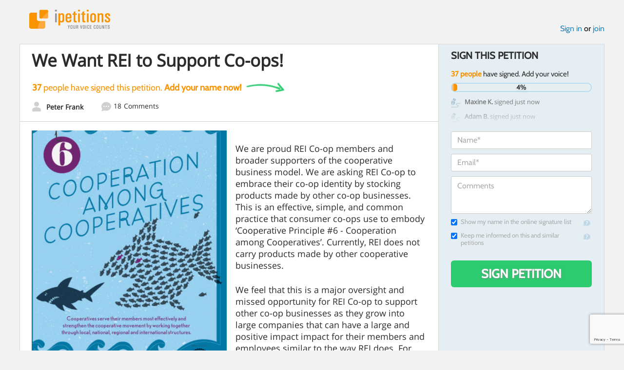

--- FILE ---
content_type: text/html; charset=utf-8
request_url: https://www.google.com/recaptcha/api2/anchor?ar=1&k=6LcFiWspAAAAAC7kwjTJ-C25bnrLYUjPVW3kG27E&co=aHR0cHM6Ly93d3cuaXBldGl0aW9ucy5jb206NDQz&hl=en&v=PoyoqOPhxBO7pBk68S4YbpHZ&size=invisible&anchor-ms=20000&execute-ms=30000&cb=iky01sv6xyc1
body_size: 48698
content:
<!DOCTYPE HTML><html dir="ltr" lang="en"><head><meta http-equiv="Content-Type" content="text/html; charset=UTF-8">
<meta http-equiv="X-UA-Compatible" content="IE=edge">
<title>reCAPTCHA</title>
<style type="text/css">
/* cyrillic-ext */
@font-face {
  font-family: 'Roboto';
  font-style: normal;
  font-weight: 400;
  font-stretch: 100%;
  src: url(//fonts.gstatic.com/s/roboto/v48/KFO7CnqEu92Fr1ME7kSn66aGLdTylUAMa3GUBHMdazTgWw.woff2) format('woff2');
  unicode-range: U+0460-052F, U+1C80-1C8A, U+20B4, U+2DE0-2DFF, U+A640-A69F, U+FE2E-FE2F;
}
/* cyrillic */
@font-face {
  font-family: 'Roboto';
  font-style: normal;
  font-weight: 400;
  font-stretch: 100%;
  src: url(//fonts.gstatic.com/s/roboto/v48/KFO7CnqEu92Fr1ME7kSn66aGLdTylUAMa3iUBHMdazTgWw.woff2) format('woff2');
  unicode-range: U+0301, U+0400-045F, U+0490-0491, U+04B0-04B1, U+2116;
}
/* greek-ext */
@font-face {
  font-family: 'Roboto';
  font-style: normal;
  font-weight: 400;
  font-stretch: 100%;
  src: url(//fonts.gstatic.com/s/roboto/v48/KFO7CnqEu92Fr1ME7kSn66aGLdTylUAMa3CUBHMdazTgWw.woff2) format('woff2');
  unicode-range: U+1F00-1FFF;
}
/* greek */
@font-face {
  font-family: 'Roboto';
  font-style: normal;
  font-weight: 400;
  font-stretch: 100%;
  src: url(//fonts.gstatic.com/s/roboto/v48/KFO7CnqEu92Fr1ME7kSn66aGLdTylUAMa3-UBHMdazTgWw.woff2) format('woff2');
  unicode-range: U+0370-0377, U+037A-037F, U+0384-038A, U+038C, U+038E-03A1, U+03A3-03FF;
}
/* math */
@font-face {
  font-family: 'Roboto';
  font-style: normal;
  font-weight: 400;
  font-stretch: 100%;
  src: url(//fonts.gstatic.com/s/roboto/v48/KFO7CnqEu92Fr1ME7kSn66aGLdTylUAMawCUBHMdazTgWw.woff2) format('woff2');
  unicode-range: U+0302-0303, U+0305, U+0307-0308, U+0310, U+0312, U+0315, U+031A, U+0326-0327, U+032C, U+032F-0330, U+0332-0333, U+0338, U+033A, U+0346, U+034D, U+0391-03A1, U+03A3-03A9, U+03B1-03C9, U+03D1, U+03D5-03D6, U+03F0-03F1, U+03F4-03F5, U+2016-2017, U+2034-2038, U+203C, U+2040, U+2043, U+2047, U+2050, U+2057, U+205F, U+2070-2071, U+2074-208E, U+2090-209C, U+20D0-20DC, U+20E1, U+20E5-20EF, U+2100-2112, U+2114-2115, U+2117-2121, U+2123-214F, U+2190, U+2192, U+2194-21AE, U+21B0-21E5, U+21F1-21F2, U+21F4-2211, U+2213-2214, U+2216-22FF, U+2308-230B, U+2310, U+2319, U+231C-2321, U+2336-237A, U+237C, U+2395, U+239B-23B7, U+23D0, U+23DC-23E1, U+2474-2475, U+25AF, U+25B3, U+25B7, U+25BD, U+25C1, U+25CA, U+25CC, U+25FB, U+266D-266F, U+27C0-27FF, U+2900-2AFF, U+2B0E-2B11, U+2B30-2B4C, U+2BFE, U+3030, U+FF5B, U+FF5D, U+1D400-1D7FF, U+1EE00-1EEFF;
}
/* symbols */
@font-face {
  font-family: 'Roboto';
  font-style: normal;
  font-weight: 400;
  font-stretch: 100%;
  src: url(//fonts.gstatic.com/s/roboto/v48/KFO7CnqEu92Fr1ME7kSn66aGLdTylUAMaxKUBHMdazTgWw.woff2) format('woff2');
  unicode-range: U+0001-000C, U+000E-001F, U+007F-009F, U+20DD-20E0, U+20E2-20E4, U+2150-218F, U+2190, U+2192, U+2194-2199, U+21AF, U+21E6-21F0, U+21F3, U+2218-2219, U+2299, U+22C4-22C6, U+2300-243F, U+2440-244A, U+2460-24FF, U+25A0-27BF, U+2800-28FF, U+2921-2922, U+2981, U+29BF, U+29EB, U+2B00-2BFF, U+4DC0-4DFF, U+FFF9-FFFB, U+10140-1018E, U+10190-1019C, U+101A0, U+101D0-101FD, U+102E0-102FB, U+10E60-10E7E, U+1D2C0-1D2D3, U+1D2E0-1D37F, U+1F000-1F0FF, U+1F100-1F1AD, U+1F1E6-1F1FF, U+1F30D-1F30F, U+1F315, U+1F31C, U+1F31E, U+1F320-1F32C, U+1F336, U+1F378, U+1F37D, U+1F382, U+1F393-1F39F, U+1F3A7-1F3A8, U+1F3AC-1F3AF, U+1F3C2, U+1F3C4-1F3C6, U+1F3CA-1F3CE, U+1F3D4-1F3E0, U+1F3ED, U+1F3F1-1F3F3, U+1F3F5-1F3F7, U+1F408, U+1F415, U+1F41F, U+1F426, U+1F43F, U+1F441-1F442, U+1F444, U+1F446-1F449, U+1F44C-1F44E, U+1F453, U+1F46A, U+1F47D, U+1F4A3, U+1F4B0, U+1F4B3, U+1F4B9, U+1F4BB, U+1F4BF, U+1F4C8-1F4CB, U+1F4D6, U+1F4DA, U+1F4DF, U+1F4E3-1F4E6, U+1F4EA-1F4ED, U+1F4F7, U+1F4F9-1F4FB, U+1F4FD-1F4FE, U+1F503, U+1F507-1F50B, U+1F50D, U+1F512-1F513, U+1F53E-1F54A, U+1F54F-1F5FA, U+1F610, U+1F650-1F67F, U+1F687, U+1F68D, U+1F691, U+1F694, U+1F698, U+1F6AD, U+1F6B2, U+1F6B9-1F6BA, U+1F6BC, U+1F6C6-1F6CF, U+1F6D3-1F6D7, U+1F6E0-1F6EA, U+1F6F0-1F6F3, U+1F6F7-1F6FC, U+1F700-1F7FF, U+1F800-1F80B, U+1F810-1F847, U+1F850-1F859, U+1F860-1F887, U+1F890-1F8AD, U+1F8B0-1F8BB, U+1F8C0-1F8C1, U+1F900-1F90B, U+1F93B, U+1F946, U+1F984, U+1F996, U+1F9E9, U+1FA00-1FA6F, U+1FA70-1FA7C, U+1FA80-1FA89, U+1FA8F-1FAC6, U+1FACE-1FADC, U+1FADF-1FAE9, U+1FAF0-1FAF8, U+1FB00-1FBFF;
}
/* vietnamese */
@font-face {
  font-family: 'Roboto';
  font-style: normal;
  font-weight: 400;
  font-stretch: 100%;
  src: url(//fonts.gstatic.com/s/roboto/v48/KFO7CnqEu92Fr1ME7kSn66aGLdTylUAMa3OUBHMdazTgWw.woff2) format('woff2');
  unicode-range: U+0102-0103, U+0110-0111, U+0128-0129, U+0168-0169, U+01A0-01A1, U+01AF-01B0, U+0300-0301, U+0303-0304, U+0308-0309, U+0323, U+0329, U+1EA0-1EF9, U+20AB;
}
/* latin-ext */
@font-face {
  font-family: 'Roboto';
  font-style: normal;
  font-weight: 400;
  font-stretch: 100%;
  src: url(//fonts.gstatic.com/s/roboto/v48/KFO7CnqEu92Fr1ME7kSn66aGLdTylUAMa3KUBHMdazTgWw.woff2) format('woff2');
  unicode-range: U+0100-02BA, U+02BD-02C5, U+02C7-02CC, U+02CE-02D7, U+02DD-02FF, U+0304, U+0308, U+0329, U+1D00-1DBF, U+1E00-1E9F, U+1EF2-1EFF, U+2020, U+20A0-20AB, U+20AD-20C0, U+2113, U+2C60-2C7F, U+A720-A7FF;
}
/* latin */
@font-face {
  font-family: 'Roboto';
  font-style: normal;
  font-weight: 400;
  font-stretch: 100%;
  src: url(//fonts.gstatic.com/s/roboto/v48/KFO7CnqEu92Fr1ME7kSn66aGLdTylUAMa3yUBHMdazQ.woff2) format('woff2');
  unicode-range: U+0000-00FF, U+0131, U+0152-0153, U+02BB-02BC, U+02C6, U+02DA, U+02DC, U+0304, U+0308, U+0329, U+2000-206F, U+20AC, U+2122, U+2191, U+2193, U+2212, U+2215, U+FEFF, U+FFFD;
}
/* cyrillic-ext */
@font-face {
  font-family: 'Roboto';
  font-style: normal;
  font-weight: 500;
  font-stretch: 100%;
  src: url(//fonts.gstatic.com/s/roboto/v48/KFO7CnqEu92Fr1ME7kSn66aGLdTylUAMa3GUBHMdazTgWw.woff2) format('woff2');
  unicode-range: U+0460-052F, U+1C80-1C8A, U+20B4, U+2DE0-2DFF, U+A640-A69F, U+FE2E-FE2F;
}
/* cyrillic */
@font-face {
  font-family: 'Roboto';
  font-style: normal;
  font-weight: 500;
  font-stretch: 100%;
  src: url(//fonts.gstatic.com/s/roboto/v48/KFO7CnqEu92Fr1ME7kSn66aGLdTylUAMa3iUBHMdazTgWw.woff2) format('woff2');
  unicode-range: U+0301, U+0400-045F, U+0490-0491, U+04B0-04B1, U+2116;
}
/* greek-ext */
@font-face {
  font-family: 'Roboto';
  font-style: normal;
  font-weight: 500;
  font-stretch: 100%;
  src: url(//fonts.gstatic.com/s/roboto/v48/KFO7CnqEu92Fr1ME7kSn66aGLdTylUAMa3CUBHMdazTgWw.woff2) format('woff2');
  unicode-range: U+1F00-1FFF;
}
/* greek */
@font-face {
  font-family: 'Roboto';
  font-style: normal;
  font-weight: 500;
  font-stretch: 100%;
  src: url(//fonts.gstatic.com/s/roboto/v48/KFO7CnqEu92Fr1ME7kSn66aGLdTylUAMa3-UBHMdazTgWw.woff2) format('woff2');
  unicode-range: U+0370-0377, U+037A-037F, U+0384-038A, U+038C, U+038E-03A1, U+03A3-03FF;
}
/* math */
@font-face {
  font-family: 'Roboto';
  font-style: normal;
  font-weight: 500;
  font-stretch: 100%;
  src: url(//fonts.gstatic.com/s/roboto/v48/KFO7CnqEu92Fr1ME7kSn66aGLdTylUAMawCUBHMdazTgWw.woff2) format('woff2');
  unicode-range: U+0302-0303, U+0305, U+0307-0308, U+0310, U+0312, U+0315, U+031A, U+0326-0327, U+032C, U+032F-0330, U+0332-0333, U+0338, U+033A, U+0346, U+034D, U+0391-03A1, U+03A3-03A9, U+03B1-03C9, U+03D1, U+03D5-03D6, U+03F0-03F1, U+03F4-03F5, U+2016-2017, U+2034-2038, U+203C, U+2040, U+2043, U+2047, U+2050, U+2057, U+205F, U+2070-2071, U+2074-208E, U+2090-209C, U+20D0-20DC, U+20E1, U+20E5-20EF, U+2100-2112, U+2114-2115, U+2117-2121, U+2123-214F, U+2190, U+2192, U+2194-21AE, U+21B0-21E5, U+21F1-21F2, U+21F4-2211, U+2213-2214, U+2216-22FF, U+2308-230B, U+2310, U+2319, U+231C-2321, U+2336-237A, U+237C, U+2395, U+239B-23B7, U+23D0, U+23DC-23E1, U+2474-2475, U+25AF, U+25B3, U+25B7, U+25BD, U+25C1, U+25CA, U+25CC, U+25FB, U+266D-266F, U+27C0-27FF, U+2900-2AFF, U+2B0E-2B11, U+2B30-2B4C, U+2BFE, U+3030, U+FF5B, U+FF5D, U+1D400-1D7FF, U+1EE00-1EEFF;
}
/* symbols */
@font-face {
  font-family: 'Roboto';
  font-style: normal;
  font-weight: 500;
  font-stretch: 100%;
  src: url(//fonts.gstatic.com/s/roboto/v48/KFO7CnqEu92Fr1ME7kSn66aGLdTylUAMaxKUBHMdazTgWw.woff2) format('woff2');
  unicode-range: U+0001-000C, U+000E-001F, U+007F-009F, U+20DD-20E0, U+20E2-20E4, U+2150-218F, U+2190, U+2192, U+2194-2199, U+21AF, U+21E6-21F0, U+21F3, U+2218-2219, U+2299, U+22C4-22C6, U+2300-243F, U+2440-244A, U+2460-24FF, U+25A0-27BF, U+2800-28FF, U+2921-2922, U+2981, U+29BF, U+29EB, U+2B00-2BFF, U+4DC0-4DFF, U+FFF9-FFFB, U+10140-1018E, U+10190-1019C, U+101A0, U+101D0-101FD, U+102E0-102FB, U+10E60-10E7E, U+1D2C0-1D2D3, U+1D2E0-1D37F, U+1F000-1F0FF, U+1F100-1F1AD, U+1F1E6-1F1FF, U+1F30D-1F30F, U+1F315, U+1F31C, U+1F31E, U+1F320-1F32C, U+1F336, U+1F378, U+1F37D, U+1F382, U+1F393-1F39F, U+1F3A7-1F3A8, U+1F3AC-1F3AF, U+1F3C2, U+1F3C4-1F3C6, U+1F3CA-1F3CE, U+1F3D4-1F3E0, U+1F3ED, U+1F3F1-1F3F3, U+1F3F5-1F3F7, U+1F408, U+1F415, U+1F41F, U+1F426, U+1F43F, U+1F441-1F442, U+1F444, U+1F446-1F449, U+1F44C-1F44E, U+1F453, U+1F46A, U+1F47D, U+1F4A3, U+1F4B0, U+1F4B3, U+1F4B9, U+1F4BB, U+1F4BF, U+1F4C8-1F4CB, U+1F4D6, U+1F4DA, U+1F4DF, U+1F4E3-1F4E6, U+1F4EA-1F4ED, U+1F4F7, U+1F4F9-1F4FB, U+1F4FD-1F4FE, U+1F503, U+1F507-1F50B, U+1F50D, U+1F512-1F513, U+1F53E-1F54A, U+1F54F-1F5FA, U+1F610, U+1F650-1F67F, U+1F687, U+1F68D, U+1F691, U+1F694, U+1F698, U+1F6AD, U+1F6B2, U+1F6B9-1F6BA, U+1F6BC, U+1F6C6-1F6CF, U+1F6D3-1F6D7, U+1F6E0-1F6EA, U+1F6F0-1F6F3, U+1F6F7-1F6FC, U+1F700-1F7FF, U+1F800-1F80B, U+1F810-1F847, U+1F850-1F859, U+1F860-1F887, U+1F890-1F8AD, U+1F8B0-1F8BB, U+1F8C0-1F8C1, U+1F900-1F90B, U+1F93B, U+1F946, U+1F984, U+1F996, U+1F9E9, U+1FA00-1FA6F, U+1FA70-1FA7C, U+1FA80-1FA89, U+1FA8F-1FAC6, U+1FACE-1FADC, U+1FADF-1FAE9, U+1FAF0-1FAF8, U+1FB00-1FBFF;
}
/* vietnamese */
@font-face {
  font-family: 'Roboto';
  font-style: normal;
  font-weight: 500;
  font-stretch: 100%;
  src: url(//fonts.gstatic.com/s/roboto/v48/KFO7CnqEu92Fr1ME7kSn66aGLdTylUAMa3OUBHMdazTgWw.woff2) format('woff2');
  unicode-range: U+0102-0103, U+0110-0111, U+0128-0129, U+0168-0169, U+01A0-01A1, U+01AF-01B0, U+0300-0301, U+0303-0304, U+0308-0309, U+0323, U+0329, U+1EA0-1EF9, U+20AB;
}
/* latin-ext */
@font-face {
  font-family: 'Roboto';
  font-style: normal;
  font-weight: 500;
  font-stretch: 100%;
  src: url(//fonts.gstatic.com/s/roboto/v48/KFO7CnqEu92Fr1ME7kSn66aGLdTylUAMa3KUBHMdazTgWw.woff2) format('woff2');
  unicode-range: U+0100-02BA, U+02BD-02C5, U+02C7-02CC, U+02CE-02D7, U+02DD-02FF, U+0304, U+0308, U+0329, U+1D00-1DBF, U+1E00-1E9F, U+1EF2-1EFF, U+2020, U+20A0-20AB, U+20AD-20C0, U+2113, U+2C60-2C7F, U+A720-A7FF;
}
/* latin */
@font-face {
  font-family: 'Roboto';
  font-style: normal;
  font-weight: 500;
  font-stretch: 100%;
  src: url(//fonts.gstatic.com/s/roboto/v48/KFO7CnqEu92Fr1ME7kSn66aGLdTylUAMa3yUBHMdazQ.woff2) format('woff2');
  unicode-range: U+0000-00FF, U+0131, U+0152-0153, U+02BB-02BC, U+02C6, U+02DA, U+02DC, U+0304, U+0308, U+0329, U+2000-206F, U+20AC, U+2122, U+2191, U+2193, U+2212, U+2215, U+FEFF, U+FFFD;
}
/* cyrillic-ext */
@font-face {
  font-family: 'Roboto';
  font-style: normal;
  font-weight: 900;
  font-stretch: 100%;
  src: url(//fonts.gstatic.com/s/roboto/v48/KFO7CnqEu92Fr1ME7kSn66aGLdTylUAMa3GUBHMdazTgWw.woff2) format('woff2');
  unicode-range: U+0460-052F, U+1C80-1C8A, U+20B4, U+2DE0-2DFF, U+A640-A69F, U+FE2E-FE2F;
}
/* cyrillic */
@font-face {
  font-family: 'Roboto';
  font-style: normal;
  font-weight: 900;
  font-stretch: 100%;
  src: url(//fonts.gstatic.com/s/roboto/v48/KFO7CnqEu92Fr1ME7kSn66aGLdTylUAMa3iUBHMdazTgWw.woff2) format('woff2');
  unicode-range: U+0301, U+0400-045F, U+0490-0491, U+04B0-04B1, U+2116;
}
/* greek-ext */
@font-face {
  font-family: 'Roboto';
  font-style: normal;
  font-weight: 900;
  font-stretch: 100%;
  src: url(//fonts.gstatic.com/s/roboto/v48/KFO7CnqEu92Fr1ME7kSn66aGLdTylUAMa3CUBHMdazTgWw.woff2) format('woff2');
  unicode-range: U+1F00-1FFF;
}
/* greek */
@font-face {
  font-family: 'Roboto';
  font-style: normal;
  font-weight: 900;
  font-stretch: 100%;
  src: url(//fonts.gstatic.com/s/roboto/v48/KFO7CnqEu92Fr1ME7kSn66aGLdTylUAMa3-UBHMdazTgWw.woff2) format('woff2');
  unicode-range: U+0370-0377, U+037A-037F, U+0384-038A, U+038C, U+038E-03A1, U+03A3-03FF;
}
/* math */
@font-face {
  font-family: 'Roboto';
  font-style: normal;
  font-weight: 900;
  font-stretch: 100%;
  src: url(//fonts.gstatic.com/s/roboto/v48/KFO7CnqEu92Fr1ME7kSn66aGLdTylUAMawCUBHMdazTgWw.woff2) format('woff2');
  unicode-range: U+0302-0303, U+0305, U+0307-0308, U+0310, U+0312, U+0315, U+031A, U+0326-0327, U+032C, U+032F-0330, U+0332-0333, U+0338, U+033A, U+0346, U+034D, U+0391-03A1, U+03A3-03A9, U+03B1-03C9, U+03D1, U+03D5-03D6, U+03F0-03F1, U+03F4-03F5, U+2016-2017, U+2034-2038, U+203C, U+2040, U+2043, U+2047, U+2050, U+2057, U+205F, U+2070-2071, U+2074-208E, U+2090-209C, U+20D0-20DC, U+20E1, U+20E5-20EF, U+2100-2112, U+2114-2115, U+2117-2121, U+2123-214F, U+2190, U+2192, U+2194-21AE, U+21B0-21E5, U+21F1-21F2, U+21F4-2211, U+2213-2214, U+2216-22FF, U+2308-230B, U+2310, U+2319, U+231C-2321, U+2336-237A, U+237C, U+2395, U+239B-23B7, U+23D0, U+23DC-23E1, U+2474-2475, U+25AF, U+25B3, U+25B7, U+25BD, U+25C1, U+25CA, U+25CC, U+25FB, U+266D-266F, U+27C0-27FF, U+2900-2AFF, U+2B0E-2B11, U+2B30-2B4C, U+2BFE, U+3030, U+FF5B, U+FF5D, U+1D400-1D7FF, U+1EE00-1EEFF;
}
/* symbols */
@font-face {
  font-family: 'Roboto';
  font-style: normal;
  font-weight: 900;
  font-stretch: 100%;
  src: url(//fonts.gstatic.com/s/roboto/v48/KFO7CnqEu92Fr1ME7kSn66aGLdTylUAMaxKUBHMdazTgWw.woff2) format('woff2');
  unicode-range: U+0001-000C, U+000E-001F, U+007F-009F, U+20DD-20E0, U+20E2-20E4, U+2150-218F, U+2190, U+2192, U+2194-2199, U+21AF, U+21E6-21F0, U+21F3, U+2218-2219, U+2299, U+22C4-22C6, U+2300-243F, U+2440-244A, U+2460-24FF, U+25A0-27BF, U+2800-28FF, U+2921-2922, U+2981, U+29BF, U+29EB, U+2B00-2BFF, U+4DC0-4DFF, U+FFF9-FFFB, U+10140-1018E, U+10190-1019C, U+101A0, U+101D0-101FD, U+102E0-102FB, U+10E60-10E7E, U+1D2C0-1D2D3, U+1D2E0-1D37F, U+1F000-1F0FF, U+1F100-1F1AD, U+1F1E6-1F1FF, U+1F30D-1F30F, U+1F315, U+1F31C, U+1F31E, U+1F320-1F32C, U+1F336, U+1F378, U+1F37D, U+1F382, U+1F393-1F39F, U+1F3A7-1F3A8, U+1F3AC-1F3AF, U+1F3C2, U+1F3C4-1F3C6, U+1F3CA-1F3CE, U+1F3D4-1F3E0, U+1F3ED, U+1F3F1-1F3F3, U+1F3F5-1F3F7, U+1F408, U+1F415, U+1F41F, U+1F426, U+1F43F, U+1F441-1F442, U+1F444, U+1F446-1F449, U+1F44C-1F44E, U+1F453, U+1F46A, U+1F47D, U+1F4A3, U+1F4B0, U+1F4B3, U+1F4B9, U+1F4BB, U+1F4BF, U+1F4C8-1F4CB, U+1F4D6, U+1F4DA, U+1F4DF, U+1F4E3-1F4E6, U+1F4EA-1F4ED, U+1F4F7, U+1F4F9-1F4FB, U+1F4FD-1F4FE, U+1F503, U+1F507-1F50B, U+1F50D, U+1F512-1F513, U+1F53E-1F54A, U+1F54F-1F5FA, U+1F610, U+1F650-1F67F, U+1F687, U+1F68D, U+1F691, U+1F694, U+1F698, U+1F6AD, U+1F6B2, U+1F6B9-1F6BA, U+1F6BC, U+1F6C6-1F6CF, U+1F6D3-1F6D7, U+1F6E0-1F6EA, U+1F6F0-1F6F3, U+1F6F7-1F6FC, U+1F700-1F7FF, U+1F800-1F80B, U+1F810-1F847, U+1F850-1F859, U+1F860-1F887, U+1F890-1F8AD, U+1F8B0-1F8BB, U+1F8C0-1F8C1, U+1F900-1F90B, U+1F93B, U+1F946, U+1F984, U+1F996, U+1F9E9, U+1FA00-1FA6F, U+1FA70-1FA7C, U+1FA80-1FA89, U+1FA8F-1FAC6, U+1FACE-1FADC, U+1FADF-1FAE9, U+1FAF0-1FAF8, U+1FB00-1FBFF;
}
/* vietnamese */
@font-face {
  font-family: 'Roboto';
  font-style: normal;
  font-weight: 900;
  font-stretch: 100%;
  src: url(//fonts.gstatic.com/s/roboto/v48/KFO7CnqEu92Fr1ME7kSn66aGLdTylUAMa3OUBHMdazTgWw.woff2) format('woff2');
  unicode-range: U+0102-0103, U+0110-0111, U+0128-0129, U+0168-0169, U+01A0-01A1, U+01AF-01B0, U+0300-0301, U+0303-0304, U+0308-0309, U+0323, U+0329, U+1EA0-1EF9, U+20AB;
}
/* latin-ext */
@font-face {
  font-family: 'Roboto';
  font-style: normal;
  font-weight: 900;
  font-stretch: 100%;
  src: url(//fonts.gstatic.com/s/roboto/v48/KFO7CnqEu92Fr1ME7kSn66aGLdTylUAMa3KUBHMdazTgWw.woff2) format('woff2');
  unicode-range: U+0100-02BA, U+02BD-02C5, U+02C7-02CC, U+02CE-02D7, U+02DD-02FF, U+0304, U+0308, U+0329, U+1D00-1DBF, U+1E00-1E9F, U+1EF2-1EFF, U+2020, U+20A0-20AB, U+20AD-20C0, U+2113, U+2C60-2C7F, U+A720-A7FF;
}
/* latin */
@font-face {
  font-family: 'Roboto';
  font-style: normal;
  font-weight: 900;
  font-stretch: 100%;
  src: url(//fonts.gstatic.com/s/roboto/v48/KFO7CnqEu92Fr1ME7kSn66aGLdTylUAMa3yUBHMdazQ.woff2) format('woff2');
  unicode-range: U+0000-00FF, U+0131, U+0152-0153, U+02BB-02BC, U+02C6, U+02DA, U+02DC, U+0304, U+0308, U+0329, U+2000-206F, U+20AC, U+2122, U+2191, U+2193, U+2212, U+2215, U+FEFF, U+FFFD;
}

</style>
<link rel="stylesheet" type="text/css" href="https://www.gstatic.com/recaptcha/releases/PoyoqOPhxBO7pBk68S4YbpHZ/styles__ltr.css">
<script nonce="u218S8jkXCwXo-FKpMxRXQ" type="text/javascript">window['__recaptcha_api'] = 'https://www.google.com/recaptcha/api2/';</script>
<script type="text/javascript" src="https://www.gstatic.com/recaptcha/releases/PoyoqOPhxBO7pBk68S4YbpHZ/recaptcha__en.js" nonce="u218S8jkXCwXo-FKpMxRXQ">
      
    </script></head>
<body><div id="rc-anchor-alert" class="rc-anchor-alert"></div>
<input type="hidden" id="recaptcha-token" value="[base64]">
<script type="text/javascript" nonce="u218S8jkXCwXo-FKpMxRXQ">
      recaptcha.anchor.Main.init("[\x22ainput\x22,[\x22bgdata\x22,\x22\x22,\[base64]/[base64]/[base64]/[base64]/[base64]/[base64]/[base64]/[base64]/[base64]/[base64]\\u003d\x22,\[base64]\\u003d\x22,\x22wqrCh13CsCIiSwl4wooaFnYLwpbClsKvwo1Yw7hHw57DisK0wow2w5sSwq/DtwvCug/CqsKYwqfDny/[base64]/wo3CniLDnR/CmMK+wq3CnsOZR8OUwqnCh8OPfFnCnHnDsQvDrcOqwo97wp/[base64]/[base64]/wqDCssK2e30sw5zDjMKIwoXCq8OGG8KVw6vDv8Oww41zw5DCscOuw4kRwoDCq8Ohw4XDjgJJw5LCmAnDisKCMljCvg7DrwzCgB1sFcK9AX/[base64]/w5NlwpfClTbDpBkRw5vDui/Cn8O+dig+w41/w4wHwqUGJ8KwwrwENcKrwqfCpsKvRMKqTgRDw6DCpcKhPBJWEm/[base64]/[base64]/[base64]/[base64]/DmGlyZQVmYRpwLBzDs8O4w5zCnsOSZABLJiHCosKgPVJrw6h/[base64]/CucOJNcKbw6pqfcK/wrx6SMK2w5EhdEfDh8O4w73CkMONw5EIaC9hwqzDrVY5d33Cpi05w4pYwr/DpH99wqw1LCRaw7ojwpvDmsKjw7jDriBzwrAQGcKRw4gmGMKiw6LCmMKte8K5w7wEfmI+w4HDk8OCcxXDocKsw7lXw77DhG0Wwq8XQsKiwqjCo8K+KcKFKhDCnhNnSlDCjsKWKmXDhG/DrsKlwqPDocOuw70LUDPCj2HCpV0YwrlWVMKICsKgKWvDncKcw5sowoZsSEvChQ/CjcKIGy9ENC4Hd3fCtMKBwqonw7TCosK5w5s1QQkANAM0csO+AcOgw7hxa8Kkw6IVw6xpw5zDhRjDnDbCl8KsZW85woPCjS5Sw7jDuMK9w4oMw4l+CsKGwo4CJMKzw4YSw7TDosOsSsONw5LDtMOmGcOALMO+CMOaLzPDqRPDviISw7TCpAAFBm/CjMKVN8K2wpY4w60gWsK8w7zDs8K1Ol7CtwRTw4vDnw/DmXMgwqJ2w4LCtWh9axRowoLDgEFgw4HDqcKew5FRwqREwpbDgMKwYi8XNCTDvXR6RsORAMOWTQ/Dj8OmbHElw7jDuMOowq/[base64]/UGRPw7XCgjjDh3fDrF8DQ8O+XA/CvWR4a8KKPcOkNMKzw6nDusKnDGFcw6/DkcOqwoozYABAV17Cijhhw5vCg8KFAmPCqGBnNSLDuV7DosKOJiRIKk3Dim5Vw7YYwqzDnsOZwq/DlVHDj8K7U8OZw5TClxAhworCokrCuQMddFLCoi00wpFFGMOZw41zw590wqt+w5w4w5UVIMKZw6FJw7HDhxBgMzjDkcOFTsOgf8OQw4gaO8OqaXXCoVwWwqzCnirDgGNtwrASw6oLBkQ4DQDCni/DhMONO8ObYQDDqcK+w7JvRRZ6w7vDvsKtaz3DgDtiw6nCk8K2wqbCk8KJa8KmUWYoayZaw48CwoVHw45aw5XCpGLDngrDoAhCwpzDvnt4wplwZV0Aw4/CujXCq8K+VjYOKnbDhDDCvMKECgnCr8Kkw5IVNhwDw689a8OwT8Kkw5Z8wrU2EcO7MsKfwpsaw67Cg3PCg8O9wo4IdsOsw7hyUDLCgSlcZcOreMOfJsOAc8KaRUnDjwrDv1XDkmPDgjzDtMOow7BRwpRMwpXDg8Kpw5/CiTVKw6cNJMK5w5rDjMOzwqfCjwsmUsKFBcKyw4sqeDHCnMOtwqAqP8KQecOCMkvDqsKlw4FmDkVAQSzCgDDDp8K1Z0LDukdvw6HCtiHDnTPDpMKxAG7DvGLCscOmaVYAwokjw5kRRMOUex12w7vCvVHCssKvG3vColzCnBx4wqvCkm/DlsOiw5jChgZqF8K9dcKRwqxxDsKvwqAHW8K3w5zCmFxzMxMtVxXDhgFvwpU4TVoMaD8Aw4kNwpPDkwBjBcOGdz7DrSzCjVPDi8KsacKzw4pUQAYowpE5cV0zZMOGdVR2wpTDjSE+w69PEsOUKhcWUsKQw4HDisKdwqLDvsOPQMOuwrw+W8KVw4/DsMOBwr7Dv2FWXz/[base64]/DlELCrTjDqn5LQMO/w5gSLcKgwqk2DG7DhsOMORt5KcKkw6rDjyvCjwMMIVpzw67ClsOYesOBw4RbwrBnwoIPw7E8LcK5w6LCscOfFA3DlMO7wr/[base64]/DhcKmw4bDnmVxw5d9RTJ5w7NRdG8YBFvDpcOgPlvCgmLCqWzDhMOpKEjCq8KgHxDCtFrCgi5cMsKQwqnCvWHCpkkzLh3Dnk3CqcOfwrYDDhUDRsKUdsKxwqPCgMOvHArDujrDmMORPcOBwrbDvMK2cC7DsVjDm0VQwp/CqsOUNMORfXBIY33Co8KKZsOBA8K1JlvCgsOGIMKQfxHDtHzDi8OtIMOjwrEqwo3DiMOjw6rDlE8xM2zCrnI3wrHDqcKFK8Knw5fDth7CncOdwqzDkcK/el/CpcOxf08Dwo0kWCLCvcOJw6jDscO+H2ZSw4gOw7zDhXtww40rdUDCqyhKwpzDg1XDs0LDl8OzThfDi8Ozwp7DgcKBw5QgaxQpw45YJ8KrRsOLJ0/[base64]/DgXbCkcKxw5bDvmc/[base64]/DoxYnBMOBwqvCkSg8w4/CnMKywodTDMKewr/DpsOsCMKvw7/[base64]/w4HDiQVgw7gww5zCtsKPwpXCsh/Cu2XCnlPDvznDssKXw5rDnsKgw4liK3JnM2o3EVbCiSzCvsOEwrbDnsOZR8KHwqNEDxfCqHUtUnzDrWptWcOQP8KNLDHCnlDDswrDiHDCnETCucO/MyVUwqjDksKsKj7CrsOQcMKIw4oiwqHDmcKIw4nCicOtw4bDrcOgJ8KUUyXDhsKYT202w6fDmz/Cl8KtEcKbwqVYwo7CsMOLw7klwozCm2AMJcKZw5wUBUQ/Um0sRGo0RcOTw4NAUAfDpBzChQUlO2LCm8Okw49WS3d1w5cHQ2FWDRZbw4Rcw40UwqIywrXCpyvDlVLDpUjCm2DDqlxKTxYlYCXCsy5kQcOvwqvDgz/[base64]/TGoXwqjDiFfClMKUw7t8wrU8YsOGEsO4WcOXVysBwqpwBMKEwrbClUXCtCNDwpXCg8KOMcOPw4ErZMKwfGItwplswpIWWMKaA8KcY8OEVUBZwpPCosOHZE0MTnh4MTlURGjDqkFfKcO/VMKowr/DncKlPztxA8K+ASoEL8Kww7bDpjxvw5FXfUvCjGJYTVTDhcO6w4TDqMKlJAbCrHpbITLDn3zDjcKgH0vCiWdlwqLCpcKQw5TDvX3DkWgyw6PCgsOowqQcwqTCs8KgdMOmBMOcw5zDisOrSikhPR/CisKPPcKywq9WIMOzFRbDpMKiDcKIdEvDuUvCmcKBw7XDh3fDkcOzIcOMw5PCmxAvVRnCuSYIwrvDksKLOMOGS8KWQ8KDw47DoibCrMOCw6bDrMKrJ345w4fCn8ODw7bCmiAIG8Oew5HCo0pHwrLDncObw6vCuMK8w7XDu8ObTsOtwrPCoF/CtknDghIsw61zwoPDuFkzwqXClcOQw7XDtEh+JwQnXcOtTMOnTcKXZsONThZ8w5dlwo84w4M+C2jCiBQMI8KnE8Kxw6tuwpHDjsKmSnbCmXZ/w4Ydw4bDhXBww5w8woY1AxrDmnpDe3Zew7HDs8O5OMKVAkbDssOwwrhpw6jDlMOuF8KLwookw6YJNUECwqh2SUrCmS/DpRXCk3rCtzDDgRA/[base64]/FcK1wrXCjWTDssKSwq1ow6vCs0zChGnCnMORccO9w6U7f8KIw7LDt8OVw5Bxw7XDp2TCmgh0bBMJGygBMsKWbl/Cjn3Ds8KKwqfCmMOew5QPw7XCrC5JwrwYwprDpMKfZjcXFMKFWMOyR8KXwp3Ci8OEw6nCtVLDkCtZQMOtE8K0DcODC8Oxw7DDs0s+wo7CgVthw5cWw649w57DmsKfw6TDgF/DsEbDlsOeLm/DiSHCmMOKLnBYw7Zlw4DCocO2w4VZLyPDsMOXAXR3CWJnIcO3w6hdwqRlJSNZw6hHwo7CrsOJwoTDqcOSwq5+VsKFw4hZwrHDp8OQw4NaScOuZRDDvcOgwrJqdsK0w4HCgsKAU8Kaw5F1w7h2w4BuwobDocKGw6U+w5LCgU/DjxYDw4rCuVrCszk8c3DDoSLDksOEw4rDqnPCisO8wpLCvlfDnMK6SMOQw4zDj8OlWDw9wpXDvMOgThnDo0Vyw5HDl1cDw6orB27DkjZnw7Y2NF7Dpj/DikbCgX5rNH4oOMOswo5UHsKUTg7DhcOGw47DisOXZ8KvVMK9wpbCnhTDi8OsNk8Cw6XCrDjDmMKkT8ObRcOkwrHDmcK9JMK8w5/CscObWcOXw5/CucKuwprCnsOGAAlww4fCmTTDv8Ohwp9cY8KEwpBPfsODXMOFNH3DqcOkMMOzLcOpwpA+HsKRwp3DkTdjwrwLURMnFMKtWhzCngAoO8OYH8OEw5LDpHDCr3HDvmMWw5bCtWluwqjCjiJTBjfCp8OIw7cCwpBzfT7DkndDwr7DrUgVSj/DqsOGw5rChShHecOZw5NGwo7DhsKDwovCocKPJsK4wrMLe8ONUsKcXsOmPGh1wqzCmsK9A8K5UjF6JsObMgzDj8OGw7MvRzjDl1zDizjCo8OpwonDuR/CnHbCl8OSwo0Pw5lzwpsfwpnClMKjwo3Cuxxgwq5TfUPDpsKUwoUvcXAdXEtKTyXDlMORVj9EBB1GZcOeN8OiHsK1bwjCkcOjLAjDm8K+OMKRw67DtwVfIxYwwoYXbMOXwrLCoDNFEMKGczTDnsOowphZw68ZD8OBSzDCogfCrgYWw6Vhw7rDvsKSwo/CuXgcBnhBRcOQMMK8K8O3w4rDiz5Awo3CrcOdV2wWVcO+eMOGwrjDo8OaCgXDjcK6woI5wpoMQybDpsKsSAfCh2AWwprCnMK9c8K8w4/[base64]/Ds2URHTZewrDDoj4sw5PCsS/CmRHCunMlwrp8dMKPwpoLwoZbw7AcMsK/w4HCtMKow55ceH/Dg8OUAywaHcKjfMOsDCvCscO/JcKjUSlXVcONQ27CpMO/woHDhMKsEjvCi8Ouw4LDhMK8Bj4nw6nCj0nCnjx1w5p8H8K1w5JiwqQETcOPwoPChAfDkhwjwqTDsMKDGCvClsONw4sxecO0JBfDoXTDh8OGw5/DoBrCjMK6dCrDq2fDnh98L8KTw4krw4QCw5wNwoFzwoooQW5KGU9FVMKlw7nDoMOtflrCuG/Cp8O4wptQwpHClcKjEh/Cv1tac8OaOsOBBTbDqR0tJcOPGhXCtmvCp1Idwoo6fVjDtCZmw7guaSTDt0jDpcK7ZC/[base64]/DlmTDrz58w6rCnGkcKmnDsMKec09Aw4J4EMKfI3XCrDJzKcOFw5l8w6nDusK6YDzCjMKwwol2AsOaSV7DuT4lwp1bw7hEBXMewo3DkMOkw4k5A39DEz7ClsKfDsKXRcOhw4pdNyoBwoBCw63DlH5xw7HDpcKZd8OQE8KTbcOaXmTDhjdScS/Cv8Kmw643PsObw5/[base64]/wpfCv8OsGXXDh8ODCcKJw6DCp8O2NMO8wq41wrbDtcK/HsOpw5TCicOMTcK8IUbDij/ClxwTW8Khw5rDrMO6w6pLw60QMMOPw5VnJmnDuy9bE8O/OsKHBkwowr9JY8OsXsKOwqrCuMKwwqJddBbCicO3wqbCohfDnTPDr8K1DcK2wr/DukbDi23DtkfCmHMmw6sWTsOIw5nCrcO8w44xwoLDusORSg12w790ccOhdHlYwoAtw5rDtkN9fVvClmrCpMK6w4x7VcOjwrQNw7o+w6bDm8KmLWgGwqrCtWoWfMKVPsK+GsOgwoLCjwtYc8KjwqfCs8OoL1VXw7TDjMO6woptVsONw4/[base64]/CqAgcfV9Qwq/CtWfDmMKEXcOHwrUCEsO5DsOTwpjCu3JiUTQRL8KVw4gvw6RIwotTw4PDuhzCjcOvw69zw4/CsF8Ow7Uec8OuF0PCu8K/w7HDhhHDlMKPwofCtyZFwq86wok9wpwvw4sUIMOCGx3Dv1nDucOMK1fCj8Kfwp/CvMOOKQd9w5LDuSIRYg/DrjjDuHAVw5pywqbDi8KtHhFrw4MDfMKHRzfDrVFpT8KXwpfDkhHDsMKywrY/eQLDtWwsEyjDrXowwpvCuzNPw4vCh8KJQ2rDn8OIw5HDqiV9GT5kw4NcaG3Cm3VpwozDl8KYwqDDtjjCksOYc0LCnX3CoXdISTU+w44ZccOgLMKEw6rDlA7Dg03Do3RUT1UwwpEbBcKbwodow7gnRVtYNMOTXkvCvMONW0YHwojDhm7CvkrDoC3CjF1/[base64]/CmsOGw6nDkhTDjsKbHxUzEMKnw4TDoUV1wo/DmMOAw53DqsK9STnDl0AZMhtpKRfDhC7Ch2LDsVk7wo4Kw6fDosO4f0cjwpXDs8Obw6UaVFbDn8OlV8OtTsO4BMK4wpN9DmgTw6tnw4vDrnrDusK5VsKLw5vDtcKKwo7Drg9/SmV/w5EEDsKSw6QfHynDoh3CoMOUw57Do8Kbw4PCncKBG1DDg8KYw6zCsXLCv8OMBlXCocOMw7rDihbCvwoWwps/[base64]/[base64]/FMOXZBl1QXRKwqvCiRccw5DDlMKPPsOfw7rDrhR5wr1GY8Kywo0AOip3ATbClWHCm15IQcOiw7FKe8O6woY3AibCl086w4TDu8KgCsKsecKwesOGwrbChsKLw6VjwoJgSMO1bAjDrxByw63Cv2zDtC81wp8eBMOCwrlawqvDhcK5wq5hSTcIwp/ClsKda2rCgcOUZMODw5hhw4dPL8KcKMOWIsKrw5E7fMOwLgTCj2FfTn8Nw6HDiGYrwp/DucOkTcKIQsOzwrPCosOjNW7Ci8K/Ancuw7LCvMOuFsOdI3TCkcOPXy3DvsOFwoN7w693wqvDnMOQaHdsD8K4eFvCmW5TAsObMkjCt8OMwoBmeRXCpmfCtHTCgzLDrnQMwoldw5fCi1XCoipnUcOcYwwIw4/CjMOhG3zCmR7CocO/wrotwpMNw5IqRhHClhTCqsKfw7BcwoA7TVs6w4wSF8OKYcOOScODwoBvw5DDgwAyw7TCi8K3WzzCtsK4w7FNwpHClsKnKcOTR3/[base64]/CqCfDjlIpwrjClcOxw7XCuMOWfsKcAR0qwqYdw51CIsKpw7c4DhFGw4trSwgVHcOIw7PClcKyVcOAw4/CsRHDklzDoybDlzUTZcK+w5ITwqI9w4IywpYZwq/[base64]/[base64]/DpMObw4JOw7ZOw7Yxwod/PihFUXDCl8OEw4AbH0HDjsKiBsKrwr/[base64]/CuMKyw5lhIRvCmcO0w4TCmzJXNBwxwonCv2cqw77DrH/DsMKqwqwAeQXCoMKBJx/DvsKHXlXClTnCsHVWWcKaw6LDucKzwoF7P8KGaMKXw5cdw4jCh0N9TcOPXcOFdQIXw5XDlXNGwqkbF8K4fsOdHGnDmnAuH8OowpfCsjjCh8OYR8OyTWwzH1Icw7BRMgnCtXwLw5LClD/Cp1ELEyXCnVPDpsOhwpcbwovCtcKidsO4TQAZA8OLwqB3M33DiMOuIsKIwqTDhxdxb8O3wqIMTMOsw4tDXz8vwoZxw7jDjVtEU8K3w6PDvsOkIMKtw7R6woBLwq9kw5xjKScqwrjCq8O/TTLCgwtae8OzDcO5asKnw6gUDTPDg8Otw6jDocK9w4DCmWPCrjnDqQDDoD7DpFzDmsOjw5DDqznCnmk8M8OLwpnCvwPDskjDukAnw4sUwr3DrsKLw4/DqgsvV8Ovw5LDmMKmYMKIwozDrsKQwpbCqCJVw6tAwqt2w6Fqwq3Crzs0w5J7WWPDm8OdHDzDhEfCo8KLHcOJwpZrw5oBGsOlwo/[base64]/DuHXCngVEScKgw5Mgw6bCgFHDhVzCpCvChhfCtw/[base64]/CgXPCpcOpwp/Ct8KswrBAMzHCvcOFQMO5S2DCnMKHwp/Cgy4iwobDulwIwqjClig9wq3Cv8KywolWw7gcwq7DiMKFGsOgwoHDlyZpw4stwod8w57DrsKaw5IWw59ACMOgZxPDvljDpMOQw7ohw4MVw6M7w41LSwUfI8KZGcKZwrUjNWbDg3HDhcOXZy0xKsKeE2l0w6MNw6fDscOOwp/Cl8KMJMOQbsKQd1TDicOsA8Kyw7DCp8OYIcKowojCiVLCpHfDoyXCtywzAMOvPMOjdBXDp8KpGFo9wp/CsxTCgEcrw5jCvsK0w5h9wqvDrcOUTsOJMsOCAMOgwpETPT7Cl3ltfCDCnsKhRD0QWMKGwolVw5MjUcOXw7Jyw5lQwpJMXcO/G8Kiw5xmUyNnw5FvwpnCrMOwfcOdWhzCsMOpw5p9w6TDtsKaWcOVw77DgMOgwocrw4HCq8OxOUzDqmlzwojDicODcUFtbsONH2bDmcK7wox5w4PDk8Obwow2wrrDqX9Ow6lXwrQgwoYXbz/DiGjCv33CunPCmMObWXXCtkttUcKHUg7Cn8Oaw5E0Jx5gT05WPcOGw5jClsOndFjDnyUNOi0Ycl7CiSVZfiw8aychfcKoPmnDmcOof8KnwpTDn8KAJH9kbRzCgMKCWcKJw6/CrGHDhEPDt8OzwpfCnAdwI8KBw73CrgbChi3CjsK3woXDmMOmNFR4NkjDmmM5SCdUDcOtwpzCtVZzNG1HYTDCq8KZQcOqRMO6GMK+LcODwpdCEinDocOmK3bDlMK5w6QSF8Orw4lKwrHCrC1mwrrDtm0YJMOubMOxIMOESV3CvCLDnGF/w7LDrDPClAIkH2DCtsKxc8O9BgHDvlgnP8OEwqExHz3CvnFOw5gIw4jCu8Obwqtja2TCkzPCmQYwwprDihk/w6LDoA41w5LDj2VkwpXChA8Gw7EBw7cCwo8tw79Pw7YxD8Kywp/[base64]/DrVheNMKnbAgkw73DpDrCl8O/PkPCtnElw6dPwq3ChcKvwp7Cn8K4dCrDslDCocORwq7CnMOzQMOCw5YYw6/[base64]/Dt3XCp8OqDxfDiBRxI1I3wrnDjgHDvBbCqgYncgzDhA7Dih9TSAgFw5LDhsOifk7Dp0h9BjJPKMORwrXDkgl+wpkMwqg3w4cfwpTCl8KlDDPDicKvwp0WwqfDj0pXw6QVEA8XEhDDuTfCuFdnw6N2U8KoJwsuwrjCgcOxwqDCvwQ/L8KEw4FdExAiwq7Ci8OtwozDmMO7wpvCk8Kkw7PCpsKoamAywr/DiGRTGifDmsOfKMOTw5HDtsOGw4VDwpfCksKIwr7DnMKIBH3DniFXw4/DtFrClnLChcOqw51QFsKEdsKZd07CpBRMw7zCkcOow6Nlw6HCiMK4wqbDnHcBE8KTwrTCucKmw7NaBsO9WVjCmcOQLiLDisK4asK5QHtbW2UCw6YwRjlUZ8OLW8Kcw5fChcKKw54Vb8KVEcK/Cw8PK8KCw5nDqFjDk0fCq3fCqkR1GcKOW8Otw55bw6ACwr1wJSTCmcKgbjDDrMKqUsKCw79Kw4JFOMOTw4bDr8KIw5HDnw/DoMORw7zCp8KlL0TCjE1qRMO3wpTDosKJwrJNGAhkKTzCjQdvw5DChVoOwo7ChMOvw6DCr8OOwojDmlPCrcOzw73Dp3TCjF/CjsKWNwxVw7xeQXLDu8Orw6fCqUXDpgvDp8OFFF5Hwos6w7cfZiovX3o+cxVRIcK3BcK5KMKawojCpQnCsMOSw7FyRzFXK3/[base64]/DgFLCtsKvwoMywrxOIsOQwpAfcXNmbBFFw5I/cxHDmnkFw5HDtcKCWH9xTcKzBsKALQlWwo/CtFF1URxuG8KQw63DvAkZwo14w6Y7QHbDkVrCkcOBKsOkwrzDucOAw53DucOBNTnClsK6SRLCocOqwqlOwqjDk8KmwoZ6XMOFwrtiwo86wp3DsncJw4ZIfsKyw5sHLcKcw47ClcOGwoUVwq7DicKRR8K3w4VYwoDCoCwDBsOmw44pwr/CiV3Cj2nDhxw+wpFPRVjCiFjDgCYNw6HDq8KSNRhjwq1fBlvCicOkw6HCmQfDlmPDrCvClcOwwqBBw6crw7zCqn3DucKNZ8K/w741YlVgw58TwqJySk5yRcKmwplUwq7DinIhwobCgz3CnVbCoTJuwo/CpMOnw7/CghFhwpJAw48yJMOlwpLDkMKBw4HCsMO/enkGw6DCnsKmdiTCkcOEw44Mw5PDucKaw5YXUUnDksKEAAHCusOQwqN7cyVCw4JJIsObw5DCisOOI2wwwpghVMO5wptdLzpMw55Ba1HDhsO9fwPDtn41N8O7wrnCqcOxw6HCvsO+wqdQw7/Dj8KQwrRrw4jDmcODwojCpMOjeiA7w4rCoMOTw43CgwgINBtAwozDmcOYNH7DqHPDnMOwS3XCgcOmYMKEwovDscOJw53CssKswps5w6MPwq1Sw6jDpFTCi0TCtnPDrsK5w5XClDdrwooeYsKxAsOPHcOKwqbDhMKXa8K7w7JtC20nesOiC8KRw6sJwqgcZMO/woBYdC8Cwo1+RMKZw6oVw5fDuhxDOQHCpsO0wpHCrsKhNg7DlcK1wo5uwp14w5ROOcKlXUdlecOlVcKFXMO/[base64]/[base64]/[base64]/DjcKBw5vCq8OJw55DwplsGx/Di0Fuw6fCvsKDDMKIw6vCvMKbwqNKL8OBBcK4wo5nw5kDeyUqZDXDtcODwpPDnwbClELDlFTDiHAMQVEWTynCqMKpQVgkw7XCjMKNwpRcdMOPwoJZESrCiBYSw43Dg8O/w77DvgoxODrDk3hRw6wlDcOuwqfDkQPDsMOaw4A/wpovwrxMwokBwqXDt8OYw4TCp8OeB8Okw5VTw6/CkydEV8OZDsOLw5LCrsK/wpnDsMKgSsK/w7rCjwdNwoVhwrlPWgzDsnvCnj8/Yz8Ww4ZvNsO5NMKOw5pzE8KDE8OfZTw/w5vCg8Kjw5fDoGPDoy3DlFwbw4QMwpYNwo7CjCtdwrvCtkwpPcKYw6Bywq/CscOAw5k+w4h5AcKmdWLDv0NOFMKFNW0EwoXCvsOhe8KNKnwvw7xHZ8KLGsKuw6R3w5vCt8OZV3YFw6cnwofCqQ/Cg8OffcOnFT/DtsO7woJyw5glw7DDikLDpEQww7IbMWTDvx0SAsOkwo3Du3A9w6DClMO7alozw7fCncOcw5/CvsOmCAZxwq8mw5vCjhoGE0jDp0HDp8OBwo7CnEV3K8KiWsKRwpbDoCjCvEzCiMOxOGwuwq57GX3CmMKSesOTwqzDtlzCi8O7w6oIRQdXw6/CgsO+wpcEw5vDvVbDoyfDgmZpw6bDs8Kbw6zDicKSw53Cgi4VwrMyZsKCdVzCvzzCuRAEwoAxF3oEVsKEwpdMXF81SUXCgxvCqsKnP8KnTG7CmjApw5pPw6rChn9ww5wIVDzChcKZwo8sw7rCocO/R3E1wrPDgcKcw5tfLsO6w5Rew7vDp8OXwpUpw5pTw4fCtcOfaxjDlx/CrMO5YkZIw4N/K2TDtMK7IcK8w69Zw4law63Ds8K7w5AOwofCvMOMwq3CrRdnV1TCucK8wo3DhnI/w4ZHwrHCsFlaw6zDok3DjsKiwrNlw5fDjsKzwqRIVcKZJMORwpXDt8Osw7FqSXUnw5dHw6PCjSrClmAYQzsRP3LCq8KPRsK6wqNnFMOHSsOHTjNSW8OMLwAcwp9iw5wGQsK5TcOmwqHCr2TCmy8GFMKAwp/DoTEkZMKMIsO4KXkXw5fDscOdCF3Dl8KFw4w2dCvDh8KUw5FXVMKsQCDDrXhrwqJcwp3DvMOYfsOXwo7CqMK9wpnCnnl2w4LCssKtGSrDqcOHw5laA8OZF3E8esKQQsOdw5vDsy4BYcOGcsOcw5rCnF/[base64]/Dgkc2bMK5B8KUE8OZw5EBP8KQDMKTw7rDimLCi8OuwoR/w4bCsS4FE3rCkMO0wph0B1QEw6Zmw78HdcKOw77Cm2lPw4w+AVHDrcOkwqgSw63DjMOGHsKEQTMZNgt7DcOMwpHCmsOvWhphwrw6w67DhcO9w7IQw4jDuGcOwpTCrDfCrXvCrMKzwrgFwqTCm8OnwogGw6HDgcOLwqvDvMOSCcKvDHfDskgOwo7ClcKYwr9xwr/Dn8Ouw4onAybDicOZw7sywoQnwqHCswt5w4cbwpvDl0Iuwr1aK3zCvcKLw4YMDEkIwqDCpMODS1YIOcOZwogVwpEfQgBFQMO3woU/bU5mSxIwwp1dAMOnw4QMw4Vtw7DCvsKHw5tmP8KtEE3DscONw53Ci8KMw4EYLsO0XsOyw6HCnRxeJMKEw6jCqsK+wpkZwqnDnCIXXsKYc1QtKcOsw6oqMcK9csOTAlzCm3NROcKtdyjDo8O6FQrCi8KHwr/DtMK5GsOCwq3DtErChsO+wqvDiBvDomTCiMO8NMOFw54jYRVTwoY0JhkGw77ChsKNw5bDscOcwoHDn8Kmwq9OSMOVw67CpcOCw7IRYyzDgngYBHc8w54+w6JdwrXDolbDsz9GAw/DhMOkC1nCkx7DqMK+CwLCuMKcw6rChcO8LlhQEldaG8K4wpInBRvCu1xSw6jDpFxKw6Mtwp/[base64]/CkMOUwoguY8OKO8ObbcK+SEnDscKIdC9FwoDChmJrwqI1GQs6P1Iuw7TCp8OUwpjDhcOowoxcw7pIeAFpw5t/[base64]/[base64]/[base64]/DjVLDkELDjMOjw6lyw4PDqsOyw693KyrCvQbDuRtVw7gsXUfCoHvCk8Kgw4xVJkMfw6bDrsKxw6HCv8OdIz8mwpkSwpFxXDdsTcObUBzDt8K2w5PCpcKMw4HDl8OxwrfDpgbCtsOLTzfCqCMQO3BGwr7DqMO/IsKIJcKkLnnDpcKPw58QdsKNJWVVZsKIV8O9YAjCgmLDrsOlwpLDn8OdQ8OGw5rDtcK0w6/Ch18dw6UPw540JTQUIAIDwpnDqHjDmlbClQ7Drh/[base64]/[base64]/Ct01pN8K/w4N4woIow4zDo1nCvcKvK8Kmf8KjHcOywrM7wpgNfG8yEVgmwpRSw6JCw7YxRELDqsKWL8K6w6V2wrLDisKLwrLCvD8XwoDCjMOgIMO1wpLDvsK5LWvDiEfDjMKzw6LDuMKqWsKILH3CuMO+wpjDlC3DhsO3OzfDo8KNYkZlw6R2w7XClDPDr2PCjcKpwpAlWm/DomjCrsKTfMOUCMOtEMOAPx3DqVMxwoQETcKfKSZ2IVdLwpHDgcKrCGPCnMO5wqHDrMKXBkE3Bi3DmMO/G8OUVyBZNFlTw4TCnRoswrfDosO0KlU+worCsMOwwqllw6AUwpTCu0pvw6oQFjUXw5DDkMKvwrDChX/DswBHVcKbKMOmwo/DrsOrwqUsH3BsZANOa8OoYcK3G8OIIEvCjMK7R8K5J8Kfwp3DlgfCmAYRO0Aww4vDuMOJDwbCoMKjM2PCp8KdSRvDuQnDmFfDmS7CvcKqw60Lw4jCsQNeXmHDqcOCXMKtwp9WdF3CqcKLFDU/w5kjdyZCSXcKwonDocO6wrJ+w5vCk8OlM8KYGsKOInDDmsKTJsKeRMOFw7VtQQDCksOkMsO7CcKawo4SExlgw6jDmXc1D8O5w7PDs8KvwrphwrTCqDR4BRNDKsO4JcKjw6FVwr9qY8OiUmEvwo/CvGjDuWTCncK/[base64]/CrV/[base64]/CmcOCwp/CpTDCkMOuSMK9OhPCojrCk3vDqcOMNnhrwonDq8OWw4xDcCd2wo3Dk1vDu8KfPxjCuMOEwqrCksOKwq3CpsKHwqUOwqnCgH/ChT/CgVTDssK8FCLDisKvJsOeUcOYP0tsw4DCvVDDhBAtw7PCosK8wrlgMMKEAzdyD8KIw55tworCiMO9QcKrb04mwrrCsUXCrXZtNmHDicOjwpNgw5Vdwr/Cmm/CsMOnYMOXwrMmMcOgJ8Krw7rDi1I8PcKBTkHCpAnDmj8tYMOjw6nDtGoVd8KCwrpJKMODW0zCvsKON8KMQsO/MwzCsMOkCcOIBGEDXG/CgcKwfsOBw45EUmZ5w6scWMK4wrzDtMOoKsKLwpFddg3DjUnCmmZIKcKhNMOqw4vDqHnDosKhOcOlLCHCkMOMAUA0Zh/ChSrCt8K0w6vDrHXDnkx6w7JCfh4oNVB0R8KMwq7DpjHCizrDscO7w6Y4wpxpwp8BesO6McOrw6c/[base64]/Co30XwoMsT8OuB8Ovw5LCgsO2w5hcfcKjwpMXBcKOTAhWw6DDs8O+wp7Diw48F3BpTsKbwrTDpzxHwqQye8OTwo8qasK+w7HDm0ZGwpwRwrdZwow7w4zCmmPCpcOnIlrCqWnDjcOzLlXCisKUbDPCnsOMSB0Qw5nCmCfDpsOcSsOBcSvCmsOUw7nDjsK4w5/[base64]/DkGtrW8Ogwq/Cq8KkFgdXfMK4w41TworDlgjDvMK/bWkMw7gXwptFYcKlYgM2YcOIXsO5wqbDhgRMwo4HwrjCmnlEwooxw6TCvMK4U8OUwq7DonBSw4NzGwh8w4PCtsKxw47DhMK9YgvDgV/Di8OcYAg5b13DmcKFf8OTXQA3PD4FSl/Cp8O9RWZLDXxOworDnnrDrMOaw5xtw5rCn3dnwqocwp4vQjTDrsK4PsOFwqDCnsOfSsOjUcOyahRnJwBkDhF6wrHCoU3Ck3MFAyLDisKLLlnDjsKvWEvCtikuYsKIThfDpcKtwrzDrWwNesKYS8OVwp5RwovCt8OffBUhwqPDucOCwos2dg/DisKsw5xjwpbCgMObCsOrVB1GwqDDpsOJwrRaw4XCmQrDlk8RT8Kyw7ckHHF5BsKFfsOBwqrDqcKGw6HDosKow651w4TCisO5HcOIM8OEcDzCrcOuwqZhwrQPwpVBZibCvyvCiAF1GcOoCXHCgsKobcKbZ0jCicKeB8KjfQfDhcK5S13CrjPDqsK/G8KcBWzDqcK6RjAjSkIib8OiJ3g2wqBoBsKCwqRbwo/ChXpKw6jCkcKVw53DpMKpFsKDeBQRPBF0KSHDosORCkVNLMKWU0DDqsK8w7fDs2Y5w73ClcOSaHAGwr48E8KJP8K1azbCl8K2wosfM13DpsOnMsK8w5MSw5XDsBTCvQHDuB1Kwrszwr/[base64]/DpsOcwo/DvMKrJcKMAMKOUcKLecKzQH5Fw5MEWVEHwpnCo8ONKwbDrcK+K8OswokwwpggW8OTwpTDk8K3PMOqFyHDnMKlNQ9Ja3zCoEsLw7wZwqXDs8KbYcKaYcK6wpNNwp8wBE1IQgfDo8OFwrXDt8KkB254D8OzOj8Pw4teB3M7M8KZWsOtHj/DtQ3CljJOwovClFPCkQzCl2haw5dzVGpEEMK8UcKMDD1GAzZcHMO+wo3DmSzDiMOGw4/DiVDCq8Kfwr8JLHTCiMKrDMKNUmZiw5Zmw5TCkcKFwozCjMKRw7xLDcOww71mbMOaFHReRWHChGTCjArDicKEwq/CqsK6wqzChDhOKMONdFTDtMOzwqAqZHTCnwbDpE3DpMOJwo7DjMKvwq0+Dk/[base64]/DsxF/w5rCp8KUc27ClzVhL0HClcOufMOLw6rCvcOew5M5ClnDgsO6w73Di8KaKsKyA0rClUgTw7pJw5LCjsKxwp/[base64]/[base64]/w4t2VsKZGcOPHsK/RcOLbsOxSsKdF8KfwoUbwqw4wqY6w4RkRsKNTkfCrMKXRygkHDIvGsOWVcKmAsKcwoJKRDDCn3PCqQDDlsOjw5hieBbDsMKVw6LCvcOJw4jCqMOSw6FdZ8KhJDdXwrzDjcOMcQXCrwBSZcK1elLDuMKNw5V2HMK+woRFw63Ch8OvLQ9uw43Ct8KKZ0IJw6/ClyHDjmDCssOEJMOrYDAXw6fCuCvDjCHCtW98w5YOLcOmwp3DsilswpM6wqQjTcOQwrAPB3nDuyPDhcOlwrJEdcOOw7p9wrQ7w7pdw71Kw6Fow4HCi8K3DFfCk2Rmw7YqwqTDvnHDjxZSw4VAwrxVw5MswozDgz05L8KUQsOzw7/CicOSw6VuwpnDt8ODwrXDkkF3wrU2w6nDjArCmnnCkWjDs3vDkMO3w7PCgcKOdnx3w6w8wofDqRHClcOiwpXCjzkFLwLDh8OicC4aLsKfPyEOwq3DjQTCvMKbP2TCp8OiC8OXw7/ClcOgw6rDlMK+wqrDlmtBwqsSBMKow447wrx4woDCp1nDjsOBQDvCqcOTVUHDgsOEaHdxDcOwZ8KtwozCrsONw5nDg2g+BHzDlsKKwpBKwpTCgUTCl8O0w4/DkcO1w6kYw4HDvcKyZSbDjAp8MTHDggpmw45TGkzDuHHChcKNYxnDmMKDwpY/DQtfLcO6AMK7w6rDv8KowoPCuU0DZmrCoMOOOcKNwqppfHDCocK/wrXDoT0zQhrDgMKcRMKPwr7CvjJmwptxwp/CssOBVsOow5/Cq3XCuwYhw5XDqBJpwpfDu8K7wrPCk8OpZsODwp/DmVHCpWzDmFxLw4PDkkfClsKVGmE/[base64]/wo1PwqE8w5fCicOjX253wofCoMOiw5sNw7/CoRfDlcKQFz3CmBpvwrzCgcKNw7xbwoJ9ZMKbQTd0PHBAJ8KGR8KWwrl8cj/CnMOMZlvCpsOwwpTDm8KJw70ebMKQKcOhLMKrc1YUw4MvHAPCicKKwoIrw78VJyxBwqbCvTLDr8Odw6VUw6poCMOoAMK4wpgdwqoewrvDvjvDusKyESpEwo/DgijCg0rCrnrDnk7DmjbCv8KnwoV8dcKJeS5JOcKscsKAWB5COBjCpz7Dq8KWw7jChCwQwpxrRzocw5ISwpZ+w7DCgETCuVtFw7suRWvCl8K5wp/CmcOaFFxeJ8K/AWI4wqFHasOVe8KpYcK8wpREwpvDtMKPw6MAw5JpfcOVw5HCqlnCsx56w4DDnsO9CsK5wqF1LlDCjT/CisKSHMKsEMK4KF7CokQlGcK8w6PCtMK2wqZPw7zCsMKVJcOQH2xjA8K7JCtwZ1PCkcKGw6pwwrnDtQTDvMKDZsKhw5AcQ8Opw7nCjsKGGR/Dll7Ds8OibMONw7zCtwnCpA4DAMOOCcKKwpnDrB7DgcKYwoPCucKMwoYJJDvCssOFOkELcMOlwpEyw7YwwoHCg1dawpgiwozDpSQ3Si4gBCfCpcO/TsKmdiw7w6R0ScOvwpdgYMKlwqM7w4TDiX4Ob8OfESJyHsKfXVDCvS3CkcOPalHCl0U3w6xLVCtCw5HDmjXDr3cPFxMfw6HDs2hewp0iwpFgw61mI8KYw7zDgHrDlMO6wo/[base64]/[base64]/DssOSw6LCucK+wo0lw6rDthLCisOsw4nCt2PCoATCpsOwDghuG8OuwqNewqXDnEBJw49NwrZQNsKAw4A1TCzCp8OIwrJ7woEsf8KFM8KQwohtwpcQw5ccw4LCrxTDr8OtanLDmBMKw6LCmMOrw6FsBBLDiMKAw6lYwpdoaBXCskBNw7zCtlwAw7Qyw6TDuj/DjMKyWTE+wrYmwo5oWMOtw55ZwovDk8KSDkw7eXVfXzgcVBDDp8OUKSFrw4fDlMOdw4vDjMOpwohIw6PCgMOkw43Dn8O3LDp3w6Y0XMOKw4nCil/DicOSw5cTwrBMCsObLMK4ZGLDrcKUwr3DsXEzPjgj\x22],null,[\x22conf\x22,null,\x226LcFiWspAAAAAC7kwjTJ-C25bnrLYUjPVW3kG27E\x22,0,null,null,null,1,[21,125,63,73,95,87,41,43,42,83,102,105,109,121],[1017145,768],0,null,null,null,null,0,null,0,null,700,1,null,0,\[base64]/76lBhnEnQkZnOKMAhk\\u003d\x22,0,0,null,null,1,null,0,0,null,null,null,0],\x22https://www.ipetitions.com:443\x22,null,[3,1,1],null,null,null,1,3600,[\x22https://www.google.com/intl/en/policies/privacy/\x22,\x22https://www.google.com/intl/en/policies/terms/\x22],\x22qLgDxCWJH2lNlDMuHso+wRZWgnkVG1TXm45Z9sUksyo\\u003d\x22,1,0,null,1,1768855273653,0,1,[242],null,[157,88,218,106],\x22RC-j55HfNvl4xp04Q\x22,null,null,null,null,null,\x220dAFcWeA44wQBbmPmdKWt7iceqMh9squpv185AYQqryyRw-APUgjy_MWL-7TEG8RPyW9awASyjYl3BPfeOe1WeijIqjFqh2Tb8mA\x22,1768938073599]");
    </script></body></html>